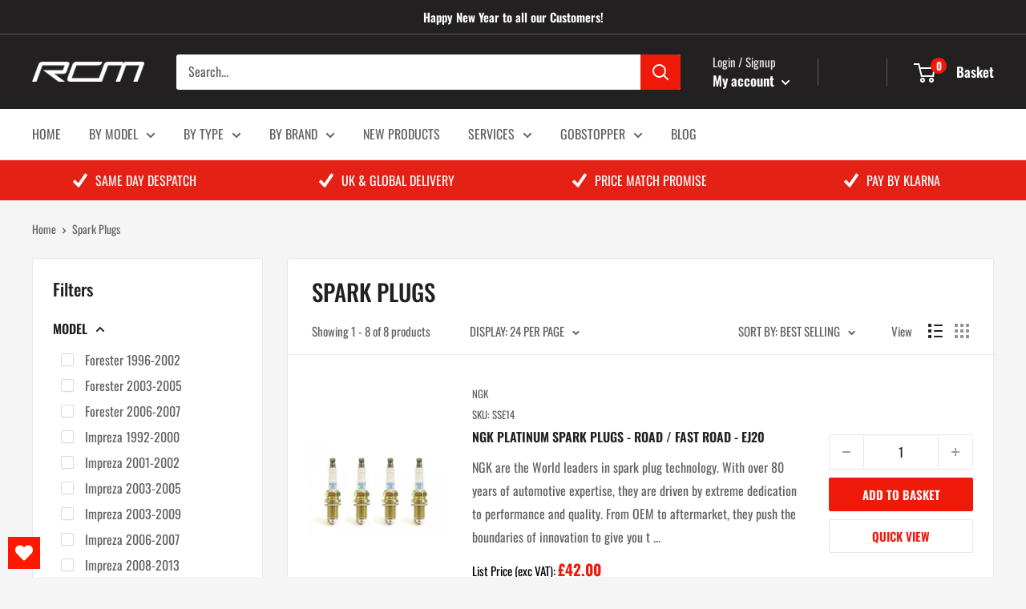

--- FILE ---
content_type: application/javascript; charset=utf-8
request_url: https://eu1-search.doofinder.com/5/script/6f1b5f672fdfbea441bbc2b6d76095b9.js?shop=roger-clark-motorsport-uk.myshopify.com
body_size: 768
content:
(function() {

  function insertScript(content, type, id) {
    var s = document.createElement('script');
    var body = document.querySelector('body');
    s.type = type;
    if (id) {
      s.id = id;
    }
    s.innerText = content;
    body.appendChild(s);
  }

  function insertCSS(content) {
    var sheet = document.createElement('style');
    var head = document.querySelector('head');
    sheet.type = 'text/css';

    sheet.innerText = content;
    head.appendChild(sheet);
  }






}());

(function(d,t,u){var f=d.createElement(t),s=d.getElementsByTagName(t)[0];
f.async=1;f.src=u;f.setAttribute('charset','utf-8');
s.parentNode.insertBefore(f,s)}(document,'script',[
  '//cdn.doofinder.com/media/js/doofinder-',
  ((window.location.pathname + window.location.search).indexOf('/search') > -1) ? 'embedded' : 'classic',
  '.7.latest.min.js'
].join('')));

var dfClassicLayers = [{
  "hashid": "6f1b5f672fdfbea441bbc2b6d76095b9",
  "zone": "eu1",
    

          
  "display": {
    "lang": "en",
    "align": "center",
    facets: {
      "width": "250px",
      "attached": "left"
    }
  },
  "historyPlugin": true,
  "queryInput": "input[name='q'], #SearchInput, input[name='search_query'], input[id^='search_query'], a[data-action='toggle-search']"
}];

var dfEmbeddedLoaded = function(instance) {
  var query = (doofinder.core.util.qs.parse(
    window.location.search.substr(1)
  ).q || "").trim();
  instance.layer.launch(query);
};

var dfEmbeddedLayers = [{
  "hashid": "6f1b5f672fdfbea441bbc2b6d76095b9",
  "zone": "eu1",

      searchParams: {
    rpp: 18
  },

  "display": {
    "lang": "en",
    "insertionPoint": "#doofinder-search-results",
    facets: {
      width: '250px',
      attached: 'left'
    }
  },
  "queryInput": "input[name='q']",
  "callbacks": {
    "loaded": dfEmbeddedLoaded
  },
  "queryInput": "input[name='q'], #SearchInput, input[name='search_query'], input[id^='search_query']"
}];
